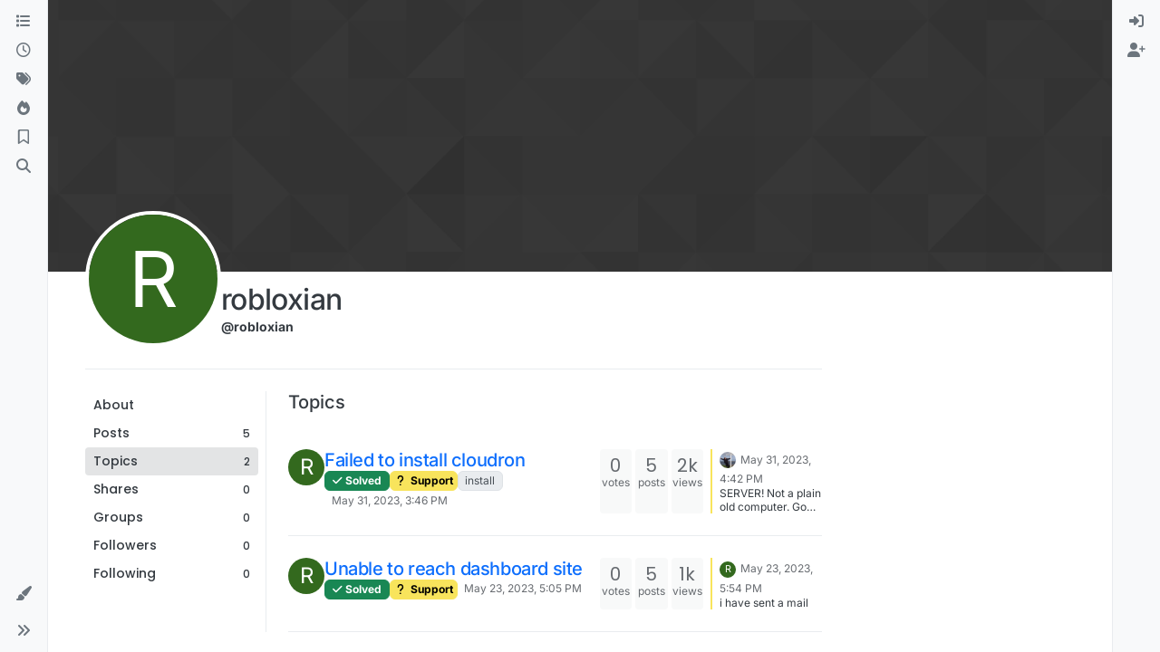

--- FILE ---
content_type: application/javascript; charset=UTF-8
request_url: https://forum.cloudron.io/assets/forum/account-topics.eeb64ad17a62dffebe8e.min.js
body_size: -761
content:
"use strict";(self.webpackChunknodebb=self.webpackChunknodebb||[]).push([[46923],{22410(v,_,p){var E,u;E=[p(91749),p(29930),p(49897)],u=(function(w,T,C){const l={};let a,r=0,e=!1,d,i=0;l.init=function(o,s){const t=$("body");typeof o=="function"?(a=o,d=t):(a=s,d=o||t),r=$(window).scrollTop(),$(window).off("scroll",h).on("scroll",h),t.height()<=$(window).height()&&ajaxify.data.pagination&&ajaxify.data.pagination.pageCount>1&&a(1)};function h(){i&&clearTimeout(i),i=setTimeout(function(){i=0,f()},60)}function f(){const o=utils.findBootstrapEnvironment(),s=(o==="xs"||o==="sm")&&$("html").hasClass("composing");if(e||s||app.flags._glance)return;const t=$(window).scrollTop(),n=$(window).height(),c=d.height()-n,m=d.offset()?d.offset().top:0,g=100*(t-m)/(c<=0?n:c),D=15,S=85,A=t>r?1:-1;(g<D&&t<r||g>S&&t>r||g<0&&A>0&&c<0)&&a(A),r=t}return l.loadMore=function(o,s,t){if(e)return;e=!0;const n={method:o,data:s};w.fire("action:infinitescroll.loadmore",n),(n.method.startsWith("/")?C.get:socket.emit)(n.method,n.data,function(m,g){if(m)return e=!1,T.error(m);t(g,function(){e=!1})})},l.loadMoreXhr=function(o,s){if(e)return;e=!0;const t=config.relative_path+"/api"+location.pathname.replace(new RegExp("^"+config.relative_path),""),n={url:t,data:o};w.fire("action:infinitescroll.loadmore.xhr",n),$.get(t,o,function(c){s(c,function(){e=!1})}).fail(function(c){e=!1,T.error(String(c.responseJSON||"[[error:no-connection]]"))})},l.removeExtra=function(o,s,t){let n=$();if(o.length<=t)return n;const c=o.length-t;if(s>0){const m=$(document).height(),g=$(window).scrollTop();n=o.slice(0,c).remove(),$(window).scrollTop(g+($(document).height()-m))}else n=o.slice(o.length-c).remove();return n},l}).apply(_,E),u!==void 0&&(v.exports=u)},76835(v,_,p){var E,u;E=[p(67910),p(22410),p(91749)],u=(function(w,T,C){const l={};let a,r=1;l.init=function(){w.init(),l.handleInfiniteScroll("account/topics")},l.handleInfiniteScroll=function(i){a=i,r=ajaxify.data.pagination.currentPage,config.usePagination||T.init(e)};function e(i){if(i<0)return;const h=utils.params();r+=1,h.page=r,T.loadMoreXhr(h,function(f,o){f.topics&&f.topics.length?d(f.topics,o):o()})}function d(i,h){app.parseAndTranslate(a,"topics",{topics:i},function(f){$('[component="category"]').append(f),f.find(".timeago").timeago(),C.fire("action:topics.loaded",{topics:i}),h()})}return l}).apply(_,E),u!==void 0&&(v.exports=u)}}]);
